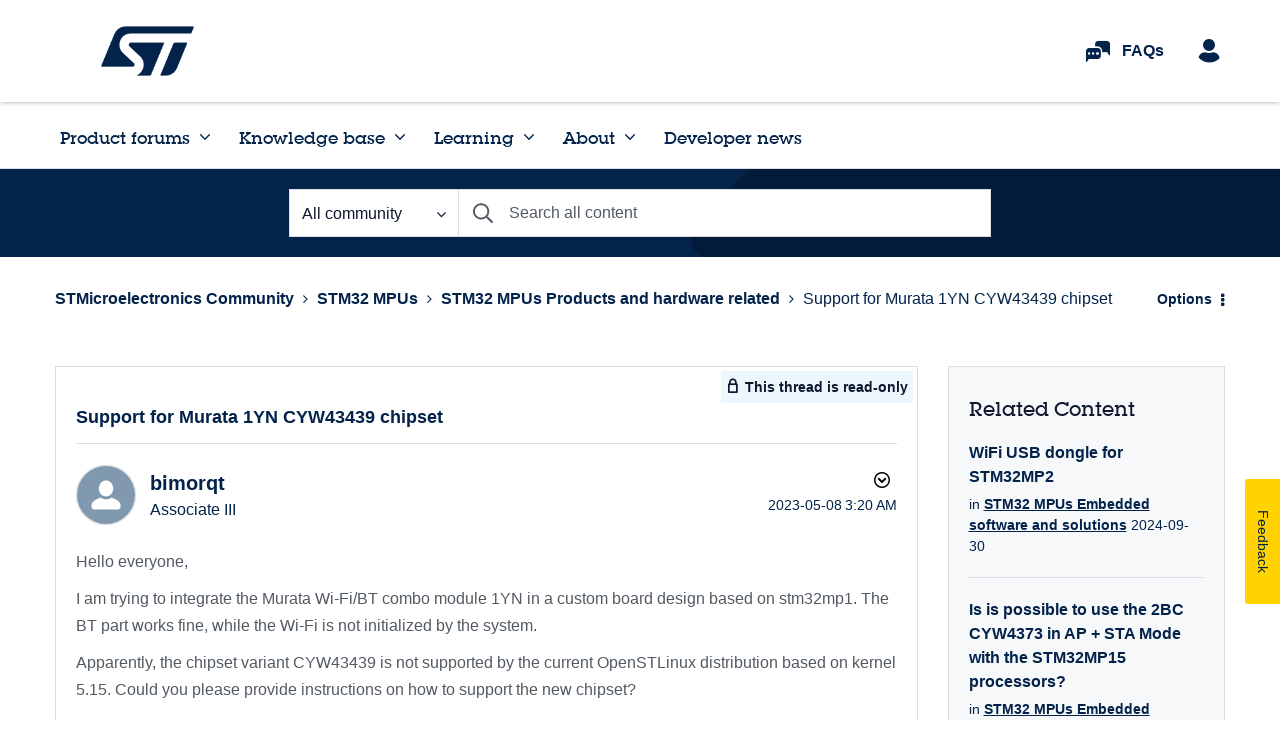

--- FILE ---
content_type: application/x-javascript;charset=utf-8
request_url: https://swa.st.com/id?d_visid_ver=5.1.1&d_fieldgroup=A&mcorgid=6C557FBB5417FB460A4C98A4%40AdobeOrg&mid=77545042231849810119004470253711913958&ts=1769183036393
body_size: -45
content:
{"mid":"77545042231849810119004470253711913958"}